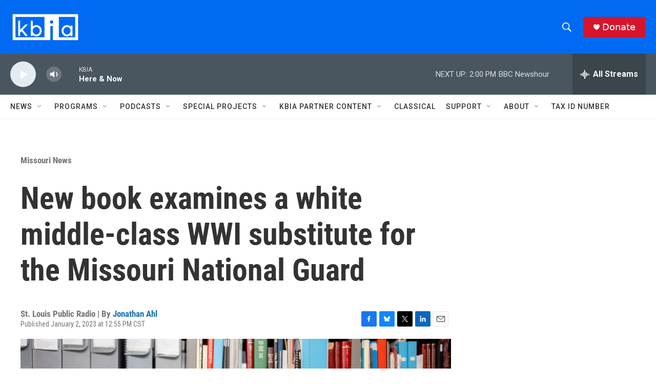

--- FILE ---
content_type: text/html; charset=utf-8
request_url: https://www.google.com/recaptcha/api2/aframe
body_size: 267
content:
<!DOCTYPE HTML><html><head><meta http-equiv="content-type" content="text/html; charset=UTF-8"></head><body><script nonce="_OhfZ2gMVRnRWozvPdb8yg">/** Anti-fraud and anti-abuse applications only. See google.com/recaptcha */ try{var clients={'sodar':'https://pagead2.googlesyndication.com/pagead/sodar?'};window.addEventListener("message",function(a){try{if(a.source===window.parent){var b=JSON.parse(a.data);var c=clients[b['id']];if(c){var d=document.createElement('img');d.src=c+b['params']+'&rc='+(localStorage.getItem("rc::a")?sessionStorage.getItem("rc::b"):"");window.document.body.appendChild(d);sessionStorage.setItem("rc::e",parseInt(sessionStorage.getItem("rc::e")||0)+1);localStorage.setItem("rc::h",'1768848010539');}}}catch(b){}});window.parent.postMessage("_grecaptcha_ready", "*");}catch(b){}</script></body></html>